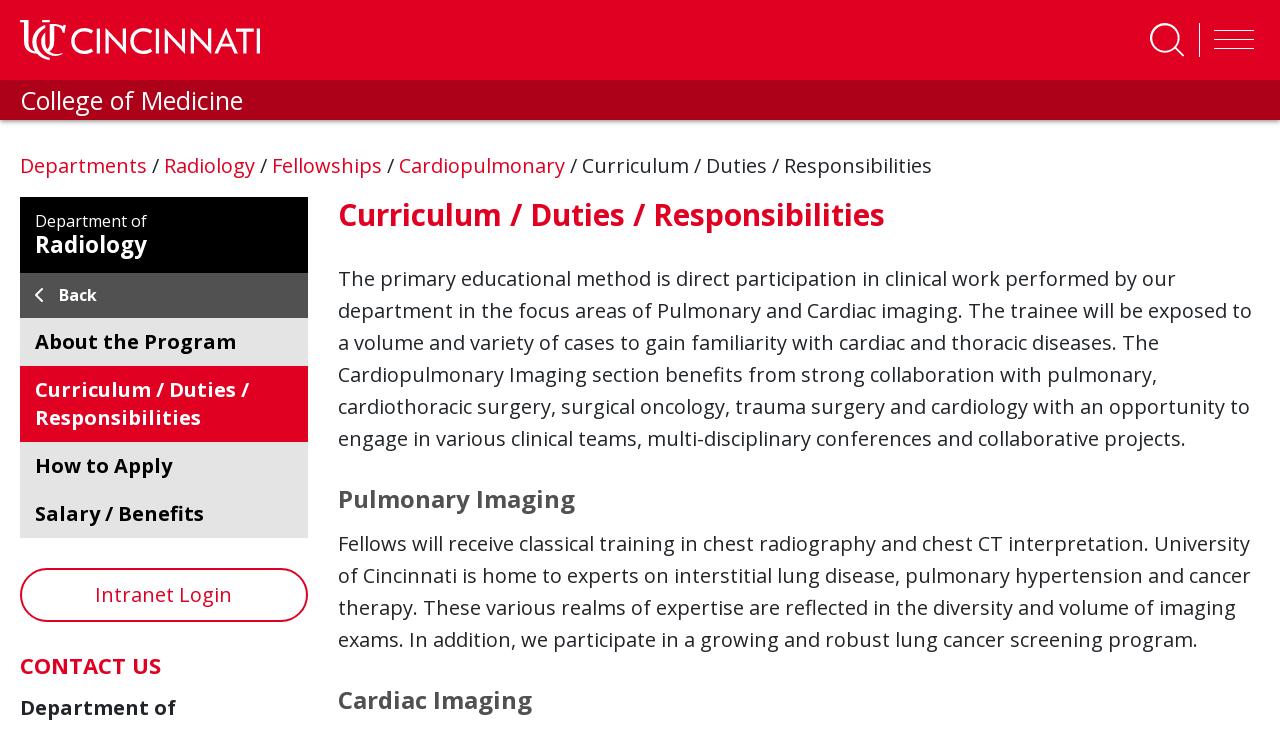

--- FILE ---
content_type: text/html; charset=utf-8
request_url: https://med.uc.edu/depart/radiology/fellowships/cardiopulmonary/curriculum-duties-responsibilities
body_size: 22586
content:
 <!DOCTYPE html> <html lang="en" class="no-js"> <head> <meta charset="utf-8"> <title>
	Curriculum / Duties / Responsibilities | Cardiopulmonary | Fellowships | Radiology | UC Medicine
</title> <description></description> <meta http-equiv="X-UA-Compatible" content="IE=edge"> <meta name="viewport" content="width=device-width, initial-scale=1"> <link rel="dns-prefetch" href="https://stackpath.bootstrapcdn.com/"> <link rel="dns-prefetch" href="https://lcdn.uc.edu/"> <link rel="dns-prefetch" href="https://cdnjs.cloudflare.com/"> <link rel="dns-prefetch" href="https://ssl.google-analytics.com/"> <link rel="dns-prefetch" href="https://fonts.googleapis.com/"> <link rel="dns-prefetch" href="https://use.fontawesome.com/"> <link rel="icon" type="image/x-icon" href="https://med.uc.edu/img/uc-only-web-logo-red.png" /> <link rel="icon" type="image/svg" href="https://med.uc.edu/img/uc-red-logo.svg" /> <link href="https://fonts.googleapis.com/css?family=Open+Sans:100,300,400,700,900" rel="stylesheet"> <link rel="stylesheet" href="https://cdn.jsdelivr.net/npm/bootstrap@4.6.1/dist/css/bootstrap.min.css" integrity="sha384-zCbKRCUGaJDkqS1kPbPd7TveP5iyJE0EjAuZQTgFLD2ylzuqKfdKlfG/eSrtxUkn" crossorigin="anonymous"> <link rel="stylesheet" href="https://cdnjs.cloudflare.com/ajax/libs/Swiper/4.4.6/css/swiper.min.css"> <link href="/ResourcePackages/UCMed/assets/dist/css/style.min.css?package=UCMed" rel="stylesheet" type="text/css" /><link href="/Frontend-Assembly/Telerik.Sitefinity.Frontend.Search/assets/dist/css/sf-search-box.min.css?package=UCMed" rel="stylesheet" type="text/css" /> <script src="https://kit.fontawesome.com/75250b85b9.js" crossorigin="anonymous"></script> <!--LEVEL ACCESS--> <script src='https://cdn.levelaccess.net/accessjs/YW1wX3VvZmMxMTAy/access.js'></script> <meta property="og:title" content="Curriculum / Duties / Responsibilities | Cardiopulmonary | Fellowships | Radiology | UC Medicine" /><meta property="og:description" content="An overview of the curriculum, duties and responsibilities as a fellow under the Cardiopulmonary, fellowship program at the University of Cincinnati, Department of Radiology." /><meta property="og:url" content="https://med.uc.edu/depart/radiology/fellowships/cardiopulmonary/curriculum-duties-responsibilities" /><meta property="og:type" content="website" /><meta property="og:site_name" content="Default" /><script type="text/javascript">
<!-- Google Tag Manager -->
<script>(function(w,d,s,l,i){w[l]=w[l]||[];w[l].push({'gtm.start':
new Date().getTime(),event:'gtm.js'});var f=d.getElementsByTagName(s)[0],
j=d.createElement(s),dl=l!='dataLayer'?'&l='+l:'';j.async=true;j.src=
'https://www.googletagmanager.com/gtm.js?id='+i+dl;f.parentNode.insertBefore(j,f);
})(window,document,'script','dataLayer','GTM-54GJ97S3');</script>
<!-- End Google Tag Manager -->
</script><style type="text/css" media="all">main .uc-icon-callout img {
    display: none !important;
}</style><style type="text/css" media="all">address.contact-box a {
    word-wrap: break-word;
}</style><style type="text/css" media="all">.program-filter .form-group .white-bg:after {
    content: "\f078";
    font-family: "Font Awesome 6 pro" !important;
}
.eProf-tab-side-view fieldset .dd-wrap:after {
    content: "\f078";
    font-family: "Font Awesome 6 pro" !important;</style><style type="text/css" media="all">#navbarSearch {
    width: 100%!important;
    height: auto!important;
    overflow: visible!important;
    position: absolute;
    left: 0;
  bottom: -10.5rem;
    //bottom: unset;
    //top: 250%;
    //transform: translate(0, -250%);
    z-index: 10;
}
#navbar #navbarSearch .search-container div {
    background-color: rgb(0 0 0 / 62%)!important;
}
header .form-group.col-md-10.p-x-0 {
  position: absolute;
    width: 100%;
    display: block !important;
  //top: -35%;
    //transform: translate(0, -35%);
    margin: 0 auto;
    max-width: 100%;
}
#navbarSearch .search-container .search-toggle-buttons .layout-wrapper {
    align-items: stretch;
    max-width: 30em !important;
}
#navbarSearch .search-container div .form-group input.form-control {
    color: #000;
    font-size: 2rem;
    padding: 1rem 1.5rem;
    border: none;
    background-color: #f6f6f6;
    border-radius: 0 !important;
}
#navbarSearch .search-container .search-toggle-buttons .layout-wrapper label:last-child {
    border-radius: 0;
}
header#ucHeader.sticky nav.navbar .container .search-btn span.btn-txt {
    color: white;
    text-transform: uppercase;
    font-weight: 700;
    font-size: 0.8rem;
}
@media (min-width: 992px){
.navbar-expand-lg .navbar-nav {
    padding-left: 3rem;
}
}
.navbar-collapse .search-toggle-buttons .layout-wrapper{
flex-wrap: wrap;
}
.navbar-collapse .search-toggle-buttons label {
    flex-grow: 1;
    text-align: center;
}</style><style type="text/css" media="all">.uc-icon-callout {
    margin: 0;
    height: 100%;
}</style><style type="text/css" media="all">.img-caption{
    margin-bottom: 1.5em;
    margin-right: 1.5em;
    float: left;
    display: inline-block;
    width:100%;
    max-width: 35rem;
}
main .img-caption img {
    margin-bottom: 0 !important;
    width: 100%;
}</style><style type="text/css" media="all">.border-left {
    border-left: 1px solid #e00122!important;
}
.border-right {
    border-right: 1px solid #e00122!important;
}</style><style type="text/css" media="all">.md-text {
    margin: 0 0 1.5rem;
    font-size: 2.2rem;
}
.md-text small {
    font-size: 2.2rem;
}</style><style type="text/css" media="all">
.red-txt {
   color:#e00122 !important;
}</style><style type="text/css" media="all">
p {
    margin-bottom: 1.5rem!mportant;
}
.h1, .h2, .h4, .h5, .h6, h1, h2, h3, h4, h5, h6 {
    margin-bottom: 1.5rem;
}
</style><style type="text/css" media="all">
/*.research-directory-search {
	background-repeat: no-repeat;
	background-position: center center;
	-webkit-background-size: cover;
	-moz-background-size: cover;
	-o-background-size: cover;
	background-size: cover;
	height: 400px;
	position: relative;
	margin: 6rem 0 6rem 0;
}
@media (min-width: 767px) {
	.research-directory-search {
		height: 320px;
	}
}
@media (max-width: 767px) {
	.research-directory-search {
		margin: 0;
	}
}
.research-directory-search:after {
	content: "";
	background-color: black;
	width: 100%;
	height: 100%;
	top: 0;
	left: 0;
	position: absolute;
	mix-blend-mode: soft-light;
}
.research-directory-search.without-bg {
	height: unset;
}
.research-directory-search.without-bg:after {
	content: unset;
	background-color: transparent;
	width: 0%;
	height: 0%;
	top: 0;
	left: 0;
	position: absolute;
	mix-blend-mode: unset;
}
.research-directory-search .red-overlay {
	position: absolute;
	width: 100%;
	height: 100%;
	background-color: rgba(224, 1, 34, 0.7);
	z-index: 20;
	top: 0;
	left: 0;
	padding: 6rem 0 0 0;
}
@media (max-width: 767px) {
	.research-directory-search .red-overlay {
		padding: 5vh 0 0 0;
	}
}
@media (max-width: 1270px) {
	.research-directory-search .red-overlay {
		padding: 6rem 1rem;
	}
}
.research-directory-search .red-overlay h3 {
	color: #FFF;
	text-transform: uppercase;
	margin-bottom: 3rem;
}
@media (min-width: 992px) {
	.research-directory-search .red-overlay div.form-group, .research-directory-search .red-overlay button, .research-directory-search .red-overlay #eProf-search-btn {
		margin: 5rem 0;
	}
}
.research-directory-search .red-overlay .option-controls {
	width: fit-content;
	display: flex;
	flex-direction: row;
	flex-wrap: wrap;
	background-color: rgba(0, 0, 0, 0.5);
	color: #fff;
	font-weight: 400;
	margin-right: -15px;
	margin-left: -15px;
	overflow: hidden;
	border-radius: 0.5rem 0.5rem 0 0;
}
.research-directory-search .red-overlay .option-controls .option-label label {
	font-weight: 700;
	background-color: black;
	padding: 0.5rem 1.5rem;
	margin: 0;
	width: 100%;
}
@media (max-width: 394px) {
	.research-directory-search .red-overlay .option-controls .option-label {
		width: 100%;
	}
}
.research-directory-search .red-overlay .option-controls .search-options {
	display: flex;
	justify-content: space-between;
}
@media (max-width: 394px) {
	.research-directory-search .red-overlay .option-controls .search-options {
		width: 100%;
	}
}
.research-directory-search .red-overlay .option-controls .search-options .form-check {
	transition: all ease-in-out 0.15s;
	color: #fff;
	margin: 0 !important;
	overflow: hidden;
}
@media (max-width: 394px) {
	.research-directory-search .red-overlay .option-controls .search-options .form-check {
		width: 100%;
	}
}
.research-directory-search .red-overlay .option-controls .search-options .form-check input[type="radio"] {
	position: absolute;
	left: -2rem;
	margin: 0 !important;
}
.research-directory-search .red-overlay .option-controls .search-options .form-check input[type="radio"]:checked + label {
	background-color: #e00122;
}
.research-directory-search .red-overlay .option-controls .search-options .form-check label {
	background-color: rgba(125, 125, 125, 0.3);
	padding: 0.5rem 1.5rem;
	cursor: pointer;
}
@media (max-width: 394px) {
	.research-directory-search .red-overlay .option-controls .search-options .form-check label {
		width: 100%;
	}
}
.research-directory-search .red-overlay .option-controls .search-options .form-check:focus label, .research-directory-search .red-overlay .option-controls .search-options .form-check:hover label {
	background-color: rgba(81, 81, 81, 0.8);
	padding: 0.5rem 1.5rem;
}
.research-directory-search .row .form-group {
	margin-top: 0 !important;
}
.research-directory-search .row input {
	border-radius: 0 0 0 0.5rem !important;
}
@media (min-width: 395px) and (max-width: 767px) {
	.research-directory-search .row input {
		border-radius: 0 0.5rem 0.5rem 0.5rem !important;
	}
}
@media (max-width: 394px) {
	.research-directory-search .row input {
		border-radius: 0 0 0.5rem 0.5rem !important;
	}
}
.research-directory-search .row .btn.btn-primary {
	margin-top: 0 !important;
	display: block;
	border-radius: 0 0.5rem 0.5rem 0 !important;
}
@media (max-width: 767px) {
	.research-directory-search .row .btn.btn-primary {
		border-radius: 0.5rem !important;
	}
}
.research-directory-search .form-group {
	padding: 0;
}
@media (max-width: 991px) {
	.research-directory-search .form-group {
		display: flex;
	}
}
.research-directory-search #selectName {
	width: 100%;
	background-color: #fff;
	text-align: left;
}
.research-directory-search #selectName:empty {
	display: none !important;
}
@media (max-width: 767px) {
	.research-directory-search #selectName {
		position: absolute;
		top: 0;
		left: 0;
		transform: translate(0, -100%);
	}
}
.research-directory-search .form-control, .research-directory-search button, .research-directory-search a.btn {
	height: 60px;
	font-size: 2rem;
	opacity: 1;
	display: inline-block;
}
.research-directory-search button, .research-directory-search a.btn, .research-directory-search #eProf-search-btn {
	background-color: #000;
	border-color: #000;
	color: #FFF;
	padding: 1.5rem 1rem;
	margin: 2.5em 0;
	text-align: center;
}
.research-directory-search button:hover, .research-directory-search button:active, .research-directory-search button:focus, .research-directory-search a.btn:hover, .research-directory-search a.btn:active, .research-directory-search a.btn:focus, .research-directory-search #eProf-search-btn:hover, .research-directory-search #eProf-search-btn:active, .research-directory-search #eProf-search-btn:focus {
	background-color: #e00122;
	border-color: #940116;
	color: #FFF;
}
.research-directory-search button i, .research-directory-search button em, .research-directory-search a.btn i, .research-directory-search a.btn em, .research-directory-search #eProf-search-btn i, .research-directory-search #eProf-search-btn em {
	padding: 0 .5rem 0 0;
	font-size: 2.5rem;
}
@media (max-width: 767px) {
	.research-directory-search button, .research-directory-search a.btn, .research-directory-search #eProf-search-btn {
		margin: 0;
	}
}
.research-directory-search div.form-group, .research-directory-search button, .research-directory-search a.btn {
	margin: 1.2rem 0;
}
.research-directory-search h3 {
	font-size: 3.5rem;
	font-weight: 600;
}
@media (min-width: 992px) {
	.research-directory-search h3 {
		font-size: 3rem;
	}
}
.research-directory-search--no-bg h3 {
	color: #000;
}
.research-directory-search--no-bg button.btn, .research-directory-search--no-bg a.btn, .research-directory-search--no-bg #eProf-search-btn {
	background-color: #e00122;
	border-color: #e00122;
}
.research-directory-search--no-bg button.btn:hover, .research-directory-search--no-bg button.btn:focus, .research-directory-search--no-bg button.btn:active, .research-directory-search--no-bg a.btn:hover, .research-directory-search--no-bg a.btn:focus, .research-directory-search--no-bg a.btn:active, .research-directory-search--no-bg #eProf-search-btn:hover, .research-directory-search--no-bg #eProf-search-btn:focus, .research-directory-search--no-bg #eProf-search-btn:active {
	background-color: #000;
	border-color: #000;
	color: #FFF;
}
.research-directory-search .user-data {
	padding: 0.5rem 1.5rem;
}
.research-directory-search .user-data:hover, .research-directory-search .user-data:focus {
	background-color: #515151;
	color: #fff;
}
.px-0 {
	padding-left: 0 !important;
	padding-right: 0 !important;
}
.uc-responsive-image-container .uc-img-original {
	display: none;
}
@media (min-width: 767px) {
	.uc-responsive-image-container .uc-img-original {
		display: block;
	}
}
@media (min-width: 767px) {
	.uc-responsive-image-container .uc-img-responsive {
		display: none;
	}
}*/

/**NEW SEARCH MAIN SEARCH
#navbarSearch {
    bottom: -10.45rem;
}


#navbarSearch .search-container .search-toggle-buttons .layout-wrapper {
    align-items: stretch;
    max-width:24em;
}
#navbarSearch .search-container .search-toggle-buttons .layout-wrapper label {
    display: flex;
    align-items: center;
    flex-grow: 1;
}
@media(max-width:360px){
  #navbarSearch {
    bottom: -26rem;
}
  #navbarSearch .search-container div .form-group input.form-control {
    border-radius: 0 !important;
}
  layout-wrapper{
background-color:#000;
}
#navbarSearch .search-container .search-toggle-buttons .layout-wrapper {

    flex-direction: column;
}
#navbarSearch .search-container .search-toggle-buttons .layout-wrapper>p {
    border-radius: 0;
}
#navbarSearch .search-container .search-toggle-buttons .layout-wrapper label:last-child {
    border-radius: 0;
}
}**/</style><style type="text/css" media="all">article.person .info strong + strong {
    border-top: solid 0.1rem #000;
    padding-top: 0.2rem;
}</style><style type="text/css" media="all">a.appoint-filter {
    height: fit-content;
    max-width: fit-content;
    min-width: 4em;
    margin-right: 1vw;
    flex-basis: auto;
}
a.appoint-filter:last-child{
	margin-right: 0;
}</style><style type="text/css" media="all">.full-profile .bsInfo p {
    margin: 0 !important;
}</style><style type="text/css" media="all">h4 a{
    font-size: 2.4rem;
    font-weight: 600;
    color: #515151 !important;
}
main h5 {
    font-size: 2.3rem;
}
span.sf-document-extension {
    text-transform: uppercase !important;
}
.light-gray-bg.call-out a:link {
    color: #cd0220;
}
main#content .col-md-9 h5{
 color:#e00122;
}
address a:link em.fab {
    font-size: 2rem;
    line-height: 0;
    color: black;
    margin: 0 1.5rem 0 0;
}
.big-btn {
    line-height: 1.2;
}
.sf-Checkboxes label{
font-weight: 400;
}
.sf-Checkboxes label input{
  display:inline-block;
  width: unset;
}
.staff .info h1, .student .info h1 {
    color: #000;
}
.filter-item + .title {
    margin: 2em 0 0;
}
.v2 ul.sidebar-menu li a {
    font-weight: 700;
    padding: 0;
}
.v2 ul.sidebar-menu li a:first-letter {
    text-transform: capitalize !important;
}
.pagination {
    position: relative;
    z-index: 1;
}
.uc-event--grid .content {
    height: fit-content !important;
}
#member-filter{
min-height: 47px;
}

.light-gray-bg.pad-2.col-md-12 label {
    display: inline-block;
    margin-bottom: .5rem;
    font-weight: 700;
}
.directory .light-gray-bg{
	margin-bottom:2em;
}
button[data-sf-role="captcha-audio-btn"] {
    background-color: #e00622;
    color: white;
    border: none;
    padding: 0.25em 0.5em;
}
button[data-sf-role="captcha-audio-btn"]:hover, button[data-sf-role="captcha-audio-btn"]:focus{
      background-color: #000;
}

a.full-story-link {
    color: #ffffff;
    text-decoration: none;
    padding: 0.5rem 1rem;
    background-color: #515151;
}
div[class^=parent-lvl] a {
    background-color: #515151;
}
div[class^=parent-lvl] a:hover, div[class^=parent-lvl] a:focus{
    background-color: 
	#313131
}
h6 {
    color: #515151;
    font-size: 2.4rem;
}
.margin-top-0{
margin-top:0!important;
}
a.image-link {
    margin: 0 0 .8rem;
    padding: 2px;
	display:inline-block;
}

a.image-link:focus, a.image-link:hover {
    padding: 0;
    color: #e00122;
	border-radius: 1.5rem;
    text-decoration: none;
    border: solid 2px red;
}
a.image-link img{
	margin-bottom:0 !important;
	border-radius: 1.3rem;
}</style><style type="text/css" media="all">a.btn.btn-responsive{
  display:block;
  line-height:2;
  text-align: center!important;
}
a.white-outline-rounded-corner{
  border:solid 3px #fff !important;
  border-radius:50px !important;
  color:#e00122 !important;
  padding:.5em;
  font-size:1em;
  font-weight: 700;
}
a.white-outline-rounded-corner:hover{
  border:solid 3px #000 !important;
  border-radius:50px !important;
  text-decoration: underline;
  color:#fff !important;
  padding:.5em;
  font-size:1em;
  font-weight: 700;
}
a.red-outline-rounded-corner{
    border:solid 3px #e00122 !important;
  border-radius:50px !important;
  color:#000 !important;
  padding:.5em;
  font-size:1em;
  font-weight: 700;
}
a.red-outline-rounded-corner:hover{
  border:solid 3px #000 !important;
  border-radius:50px !important;
  text-decoration: underline;
  color:#000 !important;
  padding:.5em;
  font-size:1em;
  font-weight: 700;
}
a.gray-outline-rounded-corner{
  border:solid 3px #515151 !important;
  border-radius:50px !important;
  color:#515151 !important;
  padding:.5em;
  font-size:1em;
  font-weight: 700;
}
a.gray-outline-rounded-corner:hover{
  border:solid 3px #000 !important;
  border-radius:50px !important;
  text-decoration: underline;
  color:#000 !important;
  padding:.5em;
  font-size:1em;
  font-weight: 700;
}
a.black-outline-rounded-corner{
    border:solid 3px #000 !important;
  border-radius:50px !important;
  color:#000 !important;
  padding:.5em;
  font-size:1em;
  font-weight: 700;
}
a.black-outline-rounded-corner:hover{
  border:solid 3px #e00122 !important;
  border-radius:50px !important;
  text-decoration: underline;
  color:#e00122 !important;
  padding:.5em;
  font-size:1em;
  font-weight: 700;
}

a.white-outline-square-corner{
  border:solid 3px #fff !important;
  color:#000 !important;
  padding:.5em;
  font-size:1em;
  font-weight: 700;
}
a.white-outline-square-corner:hover{
  border:solid 3px #000 !important;
  text-decoration: underline;
  color:#e00122 !important;
  padding:.5em;
  font-size:1em;
  font-weight: 700;
}
a.red-outline-square-corner{
    border:solid 3px #e00122 !important;
  color:#000 !important;
  padding:.5em;
  font-size:1em;
  font-weight: 700;
}
a.red-outline-square-corner:hover{
  border:solid 3px #000 !important;
  text-decoration: underline;
  color:#000 !important;
  padding:.5em;
  font-size:1em;
  font-weight: 700;
}

  a.gray-outline-square-corner{
    border:solid 3px #515151 !important;
    color:#515151 !important;
    padding:.5em;
    font-size:1em;
    font-weight: 700;
  }
  a.gray-outline-square-corner:hover{
    border:solid 3px #000 !important;
    text-decoration: underline;
    color:#000 !important;
    padding:.5em;
    font-size:1em;
    font-weight: 700;
  }
  a.black-outline-square-corner{
      border:solid 3px #000 !important;
    color:#000 !important;
    padding:.5em;
    font-size:1em;
    font-weight: 700;
  }
  a.black-outline-square-corner:hover{
    border:solid 3px #e00122 !important;
    text-decoration: underline;
    color:#e00122 !important;
    padding:.5em;
    font-size:1em;
    font-weight: 700;
  }
  
  a.white-solid-rounded-corner{
  border:solid 3px #fff !important;
  background-color: #fff !important;
  border-radius:50px !important;
  color:#e00122 !important;
  padding:.5em;
  font-size:1em;
  font-weight: 700;
}
a.white-solid-rounded-corner:hover{
  border:solid 3px #000 !important;
  background-color: #000 !important;
  border-radius:50px !important;
  text-decoration: underline;
  color:#fff !important;
  padding:.5em;
  font-size:1em;
  font-weight: 700;
}
a.red-solid-rounded-corner{
    border:solid 3px #e00122 !important;
    background-color: #e00122 !important;
    border-radius:50px !important;
  color:#fff !important;
  padding:.5em;
  font-size:1em;
  font-weight: 700;
}
a.red-solid-rounded-corner:hover{
  border:solid 3px #000 !important;
  background-color: #000 !important;
  border-radius:50px !important;
  text-decoration: underline;
  color:#fff !important;
  padding:.5em;
  font-size:1em;
  font-weight: 700;
}

  a.gray-solid-rounded-corner{
    border:solid 3px #515151 !important;
    background-color: #515151 !important;
    border-radius:50px !important;
    color:#fff !important;
    padding:.5em;
    font-size:1em;
    font-weight: 700;
  }
  a.gray-solid-rounded-corner:hover{
    border:solid 3px #000 !important;
    background-color: #000 !important;
    border-radius:50px !important;
    text-decoration: underline;
    color:#fff !important;
    padding:.5em;
    font-size:1em;
    font-weight: 700;
  }
  a.black-solid-rounded-corner{
      border:solid 3px #000 !important;
      background-color: #000 !important;
      border-radius:50px !important;
    color:#fff !important;
    padding:.5em;
    font-size:1em;
    font-weight: 700;
  }
  a.black-solid-rounded-corner:hover{
    border:solid 3px #e00122 !important;
    background-color: #e00122 !important;
    border-radius:50px !important;
    text-decoration: underline;
    color:#fff !important;
    padding:.5em;
    font-size:1em;
    font-weight: 700;
  }
  a.white-solid-square-corner{
  border:solid 3px #fff !important;
  background-color: #fff !important;
  color:#e00122 !important;
  padding:.5em;
  font-size:1em;
  font-weight: 700;
}
a.white-solid-square-corner:hover{
  border:solid 3px #000 !important;
  background-color: #000 !important;
  text-decoration: underline;
  color:#fff !important;
  padding:.5em;
  font-size:1em;
  font-weight: 700;
}
a.red-solid-square-corner{
    border:solid 3px #e00122 !important;
    background-color: #e00122 !important;
  color:#fff !important;
  padding:.5em;
  font-size:1em;
  font-weight: 700;
}
a.red-solid-square-corner:hover{
  border:solid 3px #000 !important;
  background-color: #000 !important;
  text-decoration: underline;
  color:#fff !important;
  padding:.5em;
  font-size:1em;
  font-weight: 700;
}

  a.gray-solid-square-corner{
    border:solid 3px #515151 !important;
    background-color: #515151 !important;
    color:#fff !important;
    padding:.5em;
    font-size:1em;
    font-weight: 700;
  }
  a.gray-solid-square-corner:hover{
    border:solid 3px #000 !important;
    background-color: #000 !important;
    text-decoration: underline;
    color:#fff !important;
    padding:.5em;
    font-size:1em;
    font-weight: 700;
  }
  a.black-solid-square-corner{
      border:solid 3px #000 !important;
      background-color: #000 !important;
    color:#fff !important;
    padding:.5em;
    font-size:1em;
    font-weight: 700;
  }
  a.black-solid-square-corner:hover{
    border:solid 3px #e00122 !important;
    background-color: #e00122 !important;
    text-decoration: underline;
    color:#fff !important;
    padding:.5em;
    font-size:1em;
    font-weight: 700;
  }
  
  
  
</style><style type="text/css" media="all">.static-random-hero.microsite-hero .static-hero:before {
height: 100% !important; 
}

.static-random-hero.microsite-hero .static-hero:after, .static-random-hero.microsite-hero .static-hero:before {
height: 100% !important; 
}</style><style type="text/css" media="all">main .static-random-hero.microsite-hero .static-hero:before {
    content: "";
    position: absolute;
    top: 0;
    left: 0;
    width: 100%;
    height: 100%;
    height: -webkit-fill-available;
    background-size: cover;
    background-repeat: no-repeat;
    background: -o-linear-gradient(45deg,rgb(0,0,0) 0%,rgba(0,0,0,0) 75%);
    background: linear-gradient(45deg,rgb(0,0,0) 0%,rgba(0,0,0,0.3) 75%);
    z-index: 1;
}

main .static-random-hero.microsite-hero .static-hero:after {
    content: "";
    position: absolute;
    top: 0;
    left: 0;
    width: 60%;
    height: 100%;
    height: -webkit-fill-available;
    background-image: url(../img/honeycombBG-screen.png);
    background-size: cover;
    background-repeat: no-repeat;
    mix-blend-mode: screen;
    z-index: 2;
}</style><style type="text/css" media="all">.alert {
   display: none !important;
}</style><style type="text/css" media="all">.sub-nav-toggler-container {
  width: 100%;
  border-radius: 0;
}
@media (min-width: 991px) {
  .sub-nav-toggler-container {
    display: none;
  }
}
@media (max-width: 992px) {
  .sub-nav-toggler-container {
    display: block;
    margin-bottom: 1.5rem;
  }
}
.sub-nav-toggler-container .sub-nav-toggler {
  width: 100%;
  text-align: left;
  font-size: 1.8rem;
  font-weight: 700;
  color: #fff;
  background-color: #e00122;
  padding: 1rem;
}
.sub-nav-toggler-container .sub-nav-toggler:hover, .sub-nav-toggler-container .sub-nav-toggler:focus {
  background-color: #515151;
}
.sub-nav-toggler-container .sub-nav-toggler .navbar-toggler-icon {
  margin: 0 1rem 0 0;
  padding: 0em 0 0;
  width: 3rem;
  height: auto;
}
.sub-nav-toggler-container .sub-nav-toggler .navbar-toggler-icon #Bars .st0 {
  fill: #fff;
  height: 3px;
}

@media (min-width: 991px) {
  .sub-navigation {
    display: block !important;
  }
}
@media (max-width: 992px) {
  .sub-navigation {
    display: none;
  }
  .sub-navigation.show {
    display: block !important;
  }
}

ul.sidebar-menu {
  list-style: none;
  list-style-position: outside;
  background-color: #e4e4e4;
  padding: 1rem 1rem 1rem 0;
  margin: 0 0 3rem;
}
ul.sidebar-menu li {
  margin-bottom: 1rem;
}
ul.sidebar-menu li > a:hover, ul.sidebar-menu li > a:active, ul.sidebar-menu li > a:focus {
  border-color: #e00122;
  text-decoration: none;
  background-color: #dbdbdb;
  width: 100%;
}
ul.sidebar-menu li.active a {
  border-color: #e00122;
  text-decoration: none;
}
ul.sidebar-menu li.active a li span {
  display: inline-block;
  width: 102%;
}
ul.sidebar-menu li.active ul {
  display: block;
}
ul.sidebar-menu li.active ul span, ul.sidebar-menu li.active ul div {
  display: inline-block;
  width: 100%;
}
ul.sidebar-menu li.active ul li a {
  border-color: #e4e4e4;
}
ul.sidebar-menu li.active ul li ul {
  display: none;
}
ul.sidebar-menu li ul {
  display: none;
  margin-bottom: 0.2rem;
  /*            padding-right: 1rem !important;*/
}
ul.sidebar-menu li ul a {
  padding: 0 0 0 30px;
  font-size: 1.7rem;
  color: rgb(25.5, 25.5, 25.5);
}
ul.sidebar-menu li ul a:hover, ul.sidebar-menu li ul a.active, ul.sidebar-menu li ul a:focus {
  border-color: #000;
  text-decoration: none;
  background-color: #dbdbdb;
  width: 100%;
}
ul.sidebar-menu li ul ul li span, ul.sidebar-menu li ul ul li div {
  display: inline-block;
  width: 100%;
}
ul.sidebar-menu li ul ul li a {
  padding: 0 0 0 50px;
  font-size: 1.4rem;
  color: #333333;
}
ul.sidebar-menu li ul ul li a:hover, ul.sidebar-menu li ul ul li a:active, ul.sidebar-menu li ul ul li a:focus {
  border-color: #000;
  text-decoration: none;
  background-color: #dbdbdb;
  width: 100%;
}
ul.sidebar-menu li.has-children span, ul.sidebar-menu li.has-children div {
  display: grid;
  grid-template-columns: auto 24px;
}
ul.sidebar-menu li.has-children span > a, ul.sidebar-menu li.has-children div > a {
  padding-right: 5px;
}
ul.sidebar-menu li.has-children span i, ul.sidebar-menu li.has-children div i {
  cursor: pointer;
  color: #fff;
  background-color: #e00122;
  font-size: 1.8rem;
  margin: auto;
  padding: 4px;
}
ul.sidebar-menu li.has-children span i:hover, ul.sidebar-menu li.has-children span i:focus, ul.sidebar-menu li.has-children div i:hover, ul.sidebar-menu li.has-children div i:focus {
  color: #000;
}
ul.sidebar-menu a {
  border-left: 6px solid #e4e4e4;
  padding: 0 0 0 17px;
  color: #000;
  display: block;
  line-height: 2.8rem;
}
ul.sidebar-menu ul {
  list-style: none;
  margin: 0;
  padding: 0;
}

.v2 ul.sidebar-menu {
  padding: 0;
}
.v2 ul.sidebar-menu a {
  border-left: none;
}
.v2 ul.sidebar-menu a:hover, .v2 ul.sidebar-menu a:focus {
  background-color: transparent;
}
.v2 ul.sidebar-menu li {
  margin: 0;
  padding: 1rem 0;
}
.v2 ul.sidebar-menu li span, .v2 ul.sidebar-menu li div {
  padding: 0 0.5rem 0 1.5rem;
  display: block;
}
.v2 ul.sidebar-menu li a {
  font-weight: 700;
  padding: 0;
}
.v2 ul.sidebar-menu li.has-children > span, .v2 ul.sidebar-menu li.has-children div {
  display: grid;
  padding-right: 2rem;
}
.v2 ul.sidebar-menu li.has-children > span i, .v2 ul.sidebar-menu li.has-children div i {
  cursor: pointer;
  color: #e00122;
  background-color: transparent;
  font-size: 1.8rem;
  margin: auto;
  padding: 4px;
}
.v2 ul.sidebar-menu li.has-children ul {
  background-color: rgb(202.5, 202.5, 202.5);
}
.v2 ul.sidebar-menu li.has-children ul li a {
  color: #000;
  font-weight: 400;
}
.v2 ul.sidebar-menu li.has-children ul li a:hover, .v2 ul.sidebar-menu li.has-children ul li a:focus {
  text-decoration: underline;
}
.v2 ul.sidebar-menu li.has-children.active i {
  color: #000 !important;
  margin: 0rem;
}
.v2 ul.sidebar-menu li.active {
  background-color: #e00122;
  padding: 1rem 0 0;
}
.v2 ul.sidebar-menu li.active:hover, .v2 ul.sidebar-menu li.active:focus, .v2 ul.sidebar-menu li.active:focus-within {
  background-color: #e00122;
}
.v2 ul.sidebar-menu li.active:hover > span a, .v2 ul.sidebar-menu li.active:focus > span a, .v2 ul.sidebar-menu li.active:focus-within > span a {
  text-decoration: underline;
}
.v2 ul.sidebar-menu li.active > span a, .v2 ul.sidebar-menu li.active div a {
  background-color: transparent;
  color: #fff !important;
  text-decoration: none;
  padding: 0 0 1rem;
}
.v2 ul.sidebar-menu li.active > span a span i, .v2 ul.sidebar-menu li.active div a span i {
  color: #fff !important;
}
.v2 ul.sidebar-menu li.active ul li span, .v2 ul.sidebar-menu li.active ul li div {
  padding: 0 0 0 2.5rem;
}
.v2 ul.sidebar-menu li.active ul li.active {
  background-color: #e00122;
}
.v2 ul.sidebar-menu li:hover, .v2 ul.sidebar-menu li:focus {
  background-color: rgb(215.25, 215.25, 215.25);
}
.v2 ul.sidebar-menu > .has-children.active {
  background-color: #b1b1b1;
}
.v2 ul.sidebar-menu > .has-children.active > span a, .v2 ul.sidebar-menu > .has-children.active div a {
  color: #000 !important;
}
.v2 ul.sidebar-menu > .has-children.active > span i, .v2 ul.sidebar-menu > .has-children.active div i {
  color: #000 !important;
}
.v2 ul.sidebar-menu > .has-children.active:hover, .v2 ul.sidebar-menu > .has-children.active:focus-within {
  background-color: #b1b1b1;
}

.black-theme ul.sidebar-menu {
  background-color: #000;
}
.black-theme ul.sidebar-menu > li:hover, .black-theme ul.sidebar-menu > li:focus-within {
  background-color: #515151;
}
.black-theme ul.sidebar-menu a {
  padding: 0 0 0 17px;
  color: #fff;
  display: block;
  line-height: 2.8rem;
  text-decoration: none;
}

.v2 ul.sidebar-menu li.active ul.sidebar-menu {
  color: #d7d7d7;
}
.v2 ul.sidebar-menu li.active ul.sidebar-menu li > span, .v2 ul.sidebar-menu li.active ul.sidebar-menu li div {
  display: flex;
  flex-direction: row;
  flex-wrap: nowrap;
  align-items: center;
}
.v2 ul.sidebar-menu li.active ul.sidebar-menu li > span a, .v2 ul.sidebar-menu li.active ul.sidebar-menu li div a {
  color: #000;
  font-size: 1em;
  flex-grow: 1;
  flex-shrink: 1;
  flex-basis: 90%;
}
.v2 ul.sidebar-menu li.active ul.sidebar-menu li > span i, .v2 ul.sidebar-menu li.active ul.sidebar-menu li div i {
  color: #000 !important;
}
.v2 ul.sidebar-menu li.active ul.sidebar-menu li > span.has-children > span, .v2 ul.sidebar-menu li.active ul.sidebar-menu li > span.has-children div, .v2 ul.sidebar-menu li.active ul.sidebar-menu li div.has-children > span, .v2 ul.sidebar-menu li.active ul.sidebar-menu li div.has-children div {
  display: flex;
  flex-direction: row;
  flex-wrap: nowrap;
  align-items: center;
}
.v2 ul.sidebar-menu li.active ul.sidebar-menu li > span.has-children > span a, .v2 ul.sidebar-menu li.active ul.sidebar-menu li > span.has-children div a, .v2 ul.sidebar-menu li.active ul.sidebar-menu li div.has-children > span a, .v2 ul.sidebar-menu li.active ul.sidebar-menu li div.has-children div a {
  flex-grow: 1;
  flex-shrink: 1;
  flex-basis: 90%;
  max-width: 90%;
  display: inline-block;
}
.v2 ul.sidebar-menu li.active ul.sidebar-menu li.active {
  background-color: #e00122;
}
.v2 ul.sidebar-menu li.active ul.sidebar-menu li.active > span a, .v2 ul.sidebar-menu li.active ul.sidebar-menu li.active div a {
  color: #fff !important;
  text-decoration: none;
  padding: 0 0 1rem;
}
.v2 ul.sidebar-menu li.active ul.sidebar-menu li.active > span i, .v2 ul.sidebar-menu li.active ul.sidebar-menu li.active div i {
  color: #fff !important;
}
.v2 ul.sidebar-menu li.active ul.sidebar-menu li.active:hover {
  background-color: #000;
}
.v2 ul.sidebar-menu li.active ul.sidebar-menu li.active > ul {
  display: block;
  margin-right: unset !important;
  background-color: #f2f2f2 !important;
}
.v2 ul.sidebar-menu li.active ul.sidebar-menu li.active > ul li a {
  color: #000 !important;
  font-weight: 400;
  font-size: 1em;
}</style><style type="text/css" media="all">select#taxonomy-filter.form-control:not([size]):not([multiple]) {
    height: 4rem;
}</style><style type="text/css" media="all">.uc-red-bg p,.uc-red-bg h3,.uc-red-bg h4,.uc-red-bg h5,.uc-red-bg h6,.uc-red-bg a{
color:#fff;
}</style><style type="text/css" media="all">span.icon-wrapper img {
    max-height: -webkit-fill-available;
    width: auto;
}
.expandable-list .sf-Long-text[style="display: block;"] a{
    color: #e00122;
    text-decoration: none;
    background:transparent !important;
}</style><style type="text/css" media="all">ul.facility-list .facility a, ul.facility-list li a {
    background-color: #d7d7d7;
}</style><style type="text/css" media="all">@media (min-width:1150px){
header#ucHeader .nav-item {
    flex-shrink: 0;
    flex-grow: 1;
}
 }</style><style type="text/css" media="all">.research-interests{
    font-size: 2rem;
    color: #fff;
    padding: 0.8rem;
    margin: 1.5rem 0 1.5rem;
    background-color: #000;
    width: 100%;
    display: block;
}</style><style type="text/css" media="all">@media(min-width:681px){
.interests-holder .clinical-interests .interest-items p, .interests-holder .research-interests .interest-items p {
    flex-basis: 30% !important;
}
}
@media(max-width:680px){
.interests-holder .clinical-interests .interest-items p, .interests-holder .research-interests .interest-items p {
    flex-basis: 47%;
}
}
@media(max-width:580px){
.interests-holder .clinical-interests .interest-items p, .interests-holder .research-interests .interest-items p {
    flex-basis: 95%;
    margin-left: 5%;
}
}
p.focus-interests {
    display: list-item;
    margin-left: 3%;
}</style><style type="text/css" media="all">body.sfPageEditor.zeContentMode .sticky-top {
	position: static;
}</style><style type="text/css" media="all">article.person .info h1 {
    color: #000000 !important;
}
article.person .info h2 {
    color: #e00122 !important;
}
article.person .info strong {
    font-size: 1.4rem;
    display: block;
    color: #595959;
}</style><style type="text/css" media="all">.depart .sticky#ucHeader nav.navbar .container .red-container a.navbar-brand svg {
  scale:1;
}

h4 a {
    color: #e00122 !important;
    text-decoration: underline;
}</style><style type="text/css" media="all">.com-announcement{
  color: #fff !important;
  background-color: #e00122;
  border-radius: .85em;
  filter: drop-shadow(.2em .4em .6em rgba(0 0 0 /.3));
  padding: 2rem;
  margin-bottom:3rem !important;
}
.com-announcement p:last-child {
    margin: 0;
}</style><style type="text/css" media="all">input[type="email"] {
    display: block;
    width: 100%;
    height: calc(1.5em + .75rem + 2px);
    padding: .375rem .75rem;
    font-size: 1rem;
    font-weight: 400;
    line-height: 1.5;
    color: #495057;
    background-color: #fff;
    background-clip: padding-box;
    border: 1px solid #ced4da;
    border-radius: .25rem;
    transition: border-color .15s ease-in-out,box-shadow .15s ease-in-out;
    font-size: 1em;
    border-radius: 0.15em!important;
}
.form-group label, .sf-fieldWrp label{
    font-size: 1em;
    font-weight: 700;
    line-height: 1.2;
    margin-bottom: 0.5rem;
}
.sf-fieldWrp p{
  color: #e00122;
}</style><style type="text/css" media="all">#navbar #navbarSearch .search-container.container {
    max-width: 30.65em;
	width:100%;
}
#navbar #navbarSearch .search-container .search-toggle-buttons .layout-wrapper>p {
    border-radius: 0 !important;
    background-color: #000;
}
#navbar #navbarSearch .search-container .search-toggle-buttons .layout-wrapper label:last-child {
    border-radius: 0 !important;
}
#navbar #navbarSearch .search-container .form-textbox {
    height: auto;
    border-radius: 0rem!important;
}</style><meta name="Generator" content="Sitefinity 15.2.8430.0 DX" /><link rel="canonical" href="https://med.uc.edu/depart/radiology/fellowships/cardiopulmonary/curriculum-duties-responsibilities" /><meta name="description" content="An overview of the curriculum, duties and responsibilities as a fellow under the Cardiopulmonary, fellowship program at the University of Cincinnati, Department of Radiology." /><meta name="keywords" content="University of Cincinnati, College of Medicine, Department of Radiology, Radio, Fellowships, Cardiopulmonary, Curriculum, Duties, Responsibilities" /></head> <body class="depart"> <script src="/ScriptResource.axd?d=6DQe8ARl7A9TiuWej5ttCmi6pLGrq2BAmk7EGSeJiFRCs0vztH82EdRCyHUPAlOFv0j_cpbpKQG_Ldccz68PTPgeJuX9exzm1QM5L4su7MCooWUDG-PdM-IpUL8nIa8R1LeTwt-6zy00J_nGaJGEvGotouhkMy-xqaV9xemyZGEbDfJMf1QQm2Aj-QwvYWIq0&amp;t=5b26a2a8" type="text/javascript"></script><script src="/ScriptResource.axd?d=74FHISOx3fOPKwLxL0RMYtP2hz-22dfeBdqUhpZ4UUz-wKsrYetb3CEbMuR5alM1vYxK6-FA3OwQTWarh1da4plkbw2tLcrEkmyVwlEVKMXZcUobX5ZpBYZb06nmW_U-xc5-t586YVPXFrMqXalz-kn0pwy1M2DJdesAMF5jLWfavTI6FNYiK3c_8dYRjc2W0&amp;t=5b26a2a8" type="text/javascript"></script><script src="/ScriptResource.axd?d=BipRCKUteAIr0PTUVR7xoyL459x2K5VkyThh9VmCyKbPuzJhsys_RwLX4FCLz3GBZYAdJ0kj9USFZHupGo72n0xsobn78h7Heea5m6pxEXy6OM1l9I1E9yEH-NfqUS-vHK18CAb7jsYnELWmNB1eLZ_dBnP8_5ycJgcHDtc389yYahcVtdLTQTenWNhnfmuY0&amp;t=5b26a2a8" type="text/javascript"></script> <a class="skip-to-content sr-only sr-only-focusable" href="#content">Skip to main content</a> <div class="alert alert-light" role="alert"> <div class="container"> <div class="row"> <div class="col-10"> 

<script async src="https://www.googletagmanager.com/gtag/js?id=G-ZJW53V0JBE"></script>
<script>
 window.dataLayer = window.dataLayer || [];
  function gtag(){dataLayer.push(arguments);}
  gtag('js', new Date());

  gtag('config', 'G-ZJW53V0JBE');
</script>



<script type="text/javascript">
<!-- Google Tag Manager (noscript) -->
<noscript><iframe src="https://www.googletagmanager.com/ns.html?id=GTM-54GJ97S3"
height="0" width="0" style="display:none;visibility:hidden"></iframe></noscript>
<!-- End Google Tag Manager (noscript) -->
</script>


 </div> <div class="col-2"> <button type="button" class="close" data-dismiss="alert" aria-label="Close"> <span aria-hidden="true">&times;</span> </button> </div> </div> </div> </div> <header id="ucHeader" class="uc-red-bg sticky-top"> <nav id="navbar" aria-label="main navigation" class="navbar navbar-expand-lg navbar-light"> <div class="container"> <div class="header-left"> <span class="red-container"> <a href="//uc.edu" class="navbar-brand"> <svg id="Layer_1" data-name="Layer 1" xmlns="http://www.w3.org/2000/svg" viewBox="0 0 928.35 154.74" class="logo img-fluid" width="350" height="58.328" aria-label="University of Cincinnati"> <defs> <style>
                                        .cls-1 {
                                            fill: #fff;
                                        }
                                    </style> </defs> <g id="UC_Cincinnati" data-name="UC Cincinnati"> <g id="CINCINNATI"> <path id="I" class="cls-1" d="M198,81.45c0-29.84,20.9-50.18,51.42-50.18,12.93,0,23.92,3.43,33.82,10.72l-7.56,10.72A45.27,45.27,0,0,0,249,43.92c-22.14,0-37.53,15.26-37.53,37.53S226.85,119,249,119a45.21,45.21,0,0,0,26.67-8.8l7.56,10.73c-9.9,7.28-20.89,10.72-33.82,10.72C218.88,131.63,198,111.28,198,81.45Z"></path> <path id="T" class="cls-1" d="M309.21,129.57H296.84V33.33h12.37Z"></path> <path id="A" class="cls-1" d="M390.9,94.24A37.59,37.59,0,0,1,398.46,105l.55-.14c-.83-3.71-1.38-9.35-1.38-17.32V33.33H410v97.61h-1.1L350.2,68.66a44.09,44.09,0,0,1-7.56-10.72l-.41.14c.82,3.71,1.23,9.35,1.23,17.18v54.31H331.09V32h1.24Z"></path> <path id="N" class="cls-1" d="M426.67,81.45c0-29.84,20.9-50.18,51.42-50.18C491,31.27,502,34.7,511.92,42l-7.57,10.72a45.25,45.25,0,0,0-26.67-8.79c-22.13,0-37.53,15.26-37.53,37.53S455.55,119,477.68,119a45.19,45.19,0,0,0,26.67-8.8l7.57,10.73c-9.9,7.28-20.9,10.72-33.83,10.72C447.57,131.63,426.67,111.28,426.67,81.45Z"></path> <path id="N-2" data-name="N" class="cls-1" d="M537.91,129.57H525.53V33.33h12.38Z"></path> <path id="I-2" data-name="I" class="cls-1" d="M619.59,94.24A37.59,37.59,0,0,1,627.15,105l.55-.14c-.83-3.71-1.38-9.35-1.38-17.32V33.33H638.7v97.61h-1.1L578.89,68.66a44.09,44.09,0,0,1-7.56-10.72l-.41.14c.82,3.71,1.23,9.35,1.23,17.18v54.31H559.78V32H561Z"></path> <path id="C" class="cls-1" d="M720.67,94.24A37.39,37.39,0,0,1,728.23,105l.55-.14c-.82-3.71-1.37-9.35-1.37-17.32V33.33h12.37v97.61h-1.1L680,68.66a44.15,44.15,0,0,1-7.57-10.72l-.41.14c.83,3.71,1.24,9.35,1.24,17.18v54.31H660.87V32h1.23Z"></path> <path id="N-3" data-name="N" class="cls-1" d="M796.9,31.27h1.38l45,98.3H829.35l-12-26.95h-39.6l-12,26.95H751.94Zm-8,60.77h17.32a73.65,73.65,0,0,1,7.7.27l.14-.14a32.27,32.27,0,0,1-4.27-7.83L801.3,64.26c-1.92-5-3.16-8.8-3.44-11.27h-.55c-.27,2.47-1.51,6.32-3.43,11.27l-8.53,20.08a32.35,32.35,0,0,1-4.26,7.83l.14.14A73.35,73.35,0,0,1,788.93,92Z"></path> <path id="I-3" data-name="I" class="cls-1" d="M904,45.15H879.41a8.87,8.87,0,0,1-3.58-.41l-.13.27a9.75,9.75,0,0,1,.41,3.3v81.26H863.74V48.31a9.5,9.5,0,0,1,.41-3.3l-.28-.27a8.07,8.07,0,0,1-3.43.41H835.69V33.33H904Z"></path> <path id="C-2" data-name="C" class="cls-1" d="M928.35,129.57H916V33.33h12.38Z"></path> </g> <g id="UC_logo" data-name="UC logo"> <path id="U" class="cls-1" d="M63.55,83.81c0-23.54,13.76-42.57,34.09-53.24V19C68.42,28.57,47.47,53.27,47.47,83.81c0,15.11,3.94,26.91,10.8,37.48-18.07-3.17-25.85-15.77-25.85-37.48V0H0V8.63H15.49V83.81c0,30.13,19.64,45.77,49.53,46.27a76.26,76.26,0,0,0,46,24.19c1.45.22,2.83.37,4,.47v-8.57c-1.48-.26-2.51-.5-2.51-.5C84.31,138.5,63.55,114.54,63.55,83.81Z"></path> <path id="C-3" data-name="C" class="cls-1" d="M131.9,83.82V23.16c20,0,32,11.89,32.63,25.52L172,50.15l5.21-30.35-8.86-1.72-1.08,6.48c-16-8-29.37-9.49-42.69-9.49a80.76,80.76,0,0,0-9.64.57L115,83.82c0,13.26-1.92,21.08-8.71,29.43-7.46-8.24-8.64-17.6-8.64-29.43,0-6.31,0-36.31,0-36.31C87.73,57.09,81.53,69,81.53,83.82c0,31,23.93,55.18,53.13,55.18,10,0,21.59-2.45,30-8.18l-2.13-3.18c-11.38,5.81-34.49,7.16-48.61-6C125.87,112.77,131.9,101.5,131.9,83.82Z"></path> <rect id="Ingot" class="cls-1" x="85.39" y="0.04" width="29.56" height="8.63"></rect> </g> </g> </svg> </a> </span> </div> <div class="header-right"> <button class="navbar-toggler search-btn" type="button" data-toggle="collapse" data-target="#navbarSearch" aria-controls="navbarSearch" aria-expanded="false" aria-label="Toggle Search"> <svg xmlns="http://www.w3.org/2000/svg" class="svg svg-search" viewBox="0 0 100 100" aria-hidden="true"> <g data-name="Layer 2"> <path d="M87.33,83.1l-17.94-18a32.92,32.92,0,1,0-2.81,3L84.44,86Zm-43-10.18A28.26,28.26,0,1,1,72.63,44.66,28.3,28.3,0,0,1,44.36,72.92Z"></path> </g> </svg> </button> <button class="navbar-toggler main-nav align-items-end" type="button" data-toggle="collapse" data-target="#navbarSupportedContent" aria-controls="navbarSupportedContent" aria-expanded="false" aria-label="Toggle navigation"> <span class="navbar-toggler-icon"> <svg id="Bars1" xmlns="http://www.w3.org/2000/svg" viewBox="0 0 40 34" aria-hidden="true" data-icon="bars"> <style type="text/css">
                                    .st0 {
                                        fill: #FFFFFF;
                                    }
                                </style> <g id="t-bar"> <rect y="7" class="st0" width="40" height="1"></rect> </g> <g id="m-bar"> <rect y="16" class="st0" width="40" height="1"></rect> </g> <g id="b-bar"> <rect y="25" class="st0" width="40" height="1"></rect> </g> </svg> </span> </button> </div> </div> <div class="uc-dark-red-bg"> <div class="container"> <h1> 

<a href="/" class="brand">College of Medicine
                        </a> </h1> </div> </div> <div class="white-bg"> <div class="container"> <div class="collapse navbar-collapse" id="navbarSupportedContent"> 

<ul class="navbar-nav mr-auto">
        <li class="nav-item dropdown">
            <a href="#" data-toggle="dropdown" class="nav-link dropdown-toggle">About</a>
            <ul class="dropdown-menu">
                            <li class="">
                <a class="dropdown-item" href="/about/medicine" >About the College</a>
            </li>
            <li class="">
                <a class="dropdown-item" href="/about/history" >College History</a>
            </li>
            <li class="">
                <a class="dropdown-item" href="/about/comdean" >College of Medicine Dean</a>
            </li>
            <li class="">
                <a class="dropdown-item" href="/about/leadership" >Leadership</a>
            </li>
            <li class="">
                <a class="dropdown-item" href="/about/depart-chairs" >Department Chairs</a>
            </li>
            <li class="">
                <a class="dropdown-item" href="/about/admin-offices" >Administrative Offices</a>
            </li>
            <li class="">
                <a class="dropdown-item" href="/about/body-donation" >Body Donation Program </a>
            </li>
            <li class="">
                <a class="dropdown-item" href="/about/daniel-drake-medal" >Daniel Drake Medal</a>
            </li>
            <li class="">
                <a class="dropdown-item" href="/about/news" >Latest News</a>
            </li>

            </ul>
        </li>
        <li class="nav-item dropdown">
            <a href="#" data-toggle="dropdown" class="nav-link dropdown-toggle">Education</a>
            <ul class="dropdown-menu">
                            <li class="">
                <a class="dropdown-item" href="/education/overview" >Overview</a>
            </li>
            <li class="">
                <a class="dropdown-item" href="/education/programs" >College of Medicine Programs</a>
            </li>
            <li class="">
                <a class="dropdown-item" href="/education/medical-student-education" >Medical Student Education</a>
            </li>
            <li class="">
                <a class="dropdown-item" href="/education/gme" >Graduate Medical Education</a>
            </li>
            <li class="">
                <a class="dropdown-item" href="/education/graduate-education" >Doctoral &amp; Masters Education</a>
            </li>
            <li class="">
                <a class="dropdown-item" href="/education/undergraduate-education" >Undergraduate Education</a>
            </li>
            <li class="">
                <a class="dropdown-item" href="/education/continuing-medical-education-ccpd" >Continuing Medical Education/CCPD</a>
            </li>
            <li class="">
                <a class="dropdown-item" href="/education/education-resources" >Education Resources</a>
            </li>

            </ul>
        </li>
        <li class="nav-item dropdown">
            <a href="#" data-toggle="dropdown" class="nav-link dropdown-toggle">Research</a>
            <ul class="dropdown-menu">
                            <li class="">
                <a class="dropdown-item" href="/research/overview" >Overview</a>
            </li>
            <li class="">
                <a class="dropdown-item" href="/research/leadership" >Leadership</a>
            </li>
            <li class="">
                <a class="dropdown-item" href="/research/office-of-clinical-research" >Office of Clinical Research</a>
            </li>
            <li class="">
                <a class="dropdown-item" href="/research/core" >Core Facilities</a>
            </li>
            <li class="">
                <a class="dropdown-item" href="/research/internal-awards" >Internal Funding</a>
            </li>
            <li class="">
                <a class="dropdown-item" href="/research/recognition" >Recognition</a>
            </li>
            <li class="">
                <a class="dropdown-item" href="/research/funding" >Grant Writing</a>
            </li>
            <li class="">
                <a class="dropdown-item" href="/research/policies" >Policies</a>
            </li>
            <li class="">
                <a class="dropdown-item" href="/research/research-art-contest" >Research Art Contest</a>
            </li>

            </ul>
        </li>
        <li class="nav-item dropdown">
            <a href="#" data-toggle="dropdown" class="nav-link dropdown-toggle">Departments</a>
            <ul class="dropdown-menu">
                            <li class="">
                <a class="dropdown-item" href="/depart/anesthesiology" >Anesthesiology</a>
            </li>
            <li class="">
                <a class="dropdown-item" href="/depart/bhd" >Biostatistics, Health Informatics &amp; Data Sciences</a>
            </li>
            <li class="">
                <a class="dropdown-item" href="/depart/cancer-biology" >Cancer Biology </a>
            </li>
            <li class="">
                <a class="dropdown-item" href="/depart/dermatology" >Dermatology</a>
            </li>
            <li class="">
                <a class="dropdown-item" href="/depart/emergency-medicine" >Emergency Medicine</a>
            </li>
            <li class="">
                <a class="dropdown-item" href="/depart/eh" >Environmental &amp; Public Health Sciences</a>
            </li>
            <li class="">
                <a class="dropdown-item" href="/depart/familymed" >Family and Community Medicine</a>
            </li>
            <li class="">
                <a class="dropdown-item" href="/depart/intmed" >Internal Medicine</a>
            </li>
            <li class="">
                <a class="dropdown-item" href="/depart/dme" >Medical Education</a>
            </li>
            <li class="">
                <a class="dropdown-item" href="/depart/molgen" >Molecular &amp; Cellular Biosciences</a>
            </li>
            <li class="">
                <a class="dropdown-item" href="/depart/neuro" >Neurology and Rehabilitation Medicine </a>
            </li>
            <li class="">
                <a class="dropdown-item" href="/depart/neurosurgery" >Neurosurgery</a>
            </li>
            <li class="">
                <a class="dropdown-item" href="/depart/ob" >Obstetrics and Gynecology</a>
            </li>
            <li class="">
                <a class="dropdown-item" href="/depart/ophtha" >Ophthalmology</a>
            </li>
            <li class="">
                <a class="dropdown-item" href="/depart/orthopaedic" >Orthopaedic Surgery</a>
            </li>
            <li class="">
                <a class="dropdown-item" href="/depart/otolaryngology" >Otolaryngology</a>
            </li>
            <li class="">
                <a class="dropdown-item" href="/depart/pathology" >Pathology</a>
            </li>
            <li class="">
                <a class="dropdown-item" href="/depart/pediatrics" >Pediatrics</a>
            </li>
            <li class="">
                <a class="dropdown-item" href="/depart/ppn" >Pharmacology, Physiology, and Neurobiology</a>
            </li>
            <li class="">
                <a class="dropdown-item" href="/depart/psychiatry" >Psychiatry and Behavioral Neuroscience</a>
            </li>
            <li class="">
                <a class="dropdown-item" href="/depart/radiation-oncology" >Radiation Oncology</a>
            </li>
            <li class="active">
                <a class="dropdown-item" href="/depart/radiology" >Radiology</a>
            </li>
            <li class="">
                <a class="dropdown-item" href="/depart/surgery" >Surgery</a>
            </li>
            <li class="">
                <a class="dropdown-item" href="/depart/urology" >Urology</a>
            </li>

            </ul>
        </li>
        <li class="nav-item dropdown">
            <a href="#" data-toggle="dropdown" class="nav-link dropdown-toggle">Institutes &amp; Centers</a>
            <ul class="dropdown-menu">
                            <li class="">
                <a class="dropdown-item" href="/institutes/finder" >All Institutes and Centers</a>
            </li>
            <li class="">
                <a class="dropdown-item" href="/institutes/area-health-education-center" >Area Health Education Center</a>
            </li>
            <li class="">
                <a class="dropdown-item" href="/institutes/CAR" >Center for Addiction Research</a>
            </li>
            <li class="">
                <a class="dropdown-item" href="/institutes/chi" >Center for Health Informatics</a>
            </li>
            <li class="">
                <a class="dropdown-item" href="/institutes/hoxworth-blood-center" >Hoxworth Blood Center</a>
            </li>
            <li class="">
                <a class="dropdown-item" href="/institutes/mmpc" >Mouse Metabolic Phenotyping Center</a>
            </li>
            <li class="">
                <a class="dropdown-item" href="/institutes/integrative" >Center for Integrative Health</a>
            </li>
            <li class="">
                <a class="dropdown-item" href="/institutes/center-for-intellectual-and-developmental-disabilities" >Center for Developmental Disabilities</a>
            </li>
            <li class="">
                <a class="dropdown-item" href="/institutes/ucccr" >UC Center for Cardiovascular Research </a>
            </li>
            <li class="">
                <a class="dropdown-item" href="/institutes/uc-neuroscience-institute" >UC Gardner Neuroscience Institute</a>
            </li>
            <li class="">
                <a class="dropdown-item" href="/institutes/cancer" >University of Cincinnati Cancer Center</a>
            </li>

            </ul>
        </li>
        <li class="nav-item dropdown">
            <a href="#" data-toggle="dropdown" class="nav-link dropdown-toggle">Admissions</a>
            <ul class="dropdown-menu">
                            <li class="">
                <a class="dropdown-item" href="/connections-dual-admissions" >Connections Dual Admissions</a>
            </li>
            <li class="">
                <a class="dropdown-item" href="/admissions/phd-admissions" >Doctoral Degree Admissions</a>
            </li>
            <li class="">
                <a class="dropdown-item" href="/admissions/fellowship-admissions" >Fellowship Admissions</a>
            </li>
            <li class="">
                <a class="dropdown-item" href="/admissions/hazardous-substances-certificate" >Hazardous Substances Certificate</a>
            </li>
            <li class="">
                <a class="dropdown-item" href="/admissions/medical-student-admissions" >MD Admissions</a>
            </li>
            <li class="">
                <a class="dropdown-item" href="/admissions/md-mba-dual-degree" >MD/MBA Dual Degree</a>
            </li>
            <li class="">
                <a class="dropdown-item" href="/admissions/md-phd-program" >MD/PhD Program</a>
            </li>
            <li class="">
                <a class="dropdown-item" href="/admissions/md-mph-program" >MD/MPH Program</a>
            </li>
            <li class="">
                <a class="dropdown-item" href="/admissions/master-admissions" >Master Degree Admissions</a>
            </li>
            <li class="">
                <a class="dropdown-item" href="/admissions/residency-admissions" >Residency Admissions</a>
            </li>
            <li class="">
                <a class="dropdown-item" href="/admissions/undergrad-medical-sciences" >Undergrad Medical Sciences</a>
            </li>
            <li class="">
                <a class="dropdown-item" href="/admissions/undergrad-public-health" >Undergrad Public Health</a>
            </li>

            </ul>
        </li>
        <li class="nav-item "><a href="/clinical" class="nav-link" >Clinical Care</a></li>
</ul>






 </div> </div> </div> <div class="collapse navbar-collapse" id="navbarSearch"> <div class="search-container container"> 






<div>
<div class="search-toggle-buttons">
    <div class="layout-wrapper">
        <p>Search By:</p>
        <input type="radio" id="searchChoice1" name="search-type" value="siteSearch" checked>
        <label for="searchChoice1" tabindex="0">Site Search</label>
        <input type="radio" id="searchChoice2" name="search-type" value="lastName">
        <label for="searchChoice2" tabindex="0">Last Name</label>
        <input type="radio" id="searchChoice3" name="search-type" value="keyword">
        <label for="searchChoice3" tabindex="0">Keyword</label>
        <input type="radio" id="searchChoice4" name="search-type" value="specialty">
        <label for="searchChoice4" tabindex="0">Specialty</label>
    </div>
</div>
<div class="form-group">
    <input type="text" class="form-control form-textbox front-txt-searchbox" title="Search input" placeholder="Search" id="14dce4df-e411-435c-86bd-ea31ad896d4b" value="" />
    <button type="button" class="btn" id="visual-search-button">Search</button>
    <button type="button" class="btn hidden hidden-sitesearch-button" id="1c1f30a9-2e70-4552-99f0-9f859e7067d9">Search</button>
    <input type="hidden" id="hiddenResultsPage" value="/landing-pages/profile/" />
    <input type="hidden" data-sf-role="resultsUrl" value="/search-results" />
    <input type="hidden" data-sf-role="indexCatalogue" value="05-15-2025" />
    <input type="hidden" data-sf-role="wordsMode" value="AllWords" />
    <!--input type="hidden" data-sf-role="disableSuggestions" value='false' />
    <input type="hidden" data-sf-role="minSuggestionLength" value="3" />
    <input type="hidden" data-sf-role="suggestionFields" value="Title,Content" />-->
    <input type="hidden" data-sf-role="language" value="en" />
    <input type="hidden" data-sf-role="suggestionsRoute" value="/restapi/search/suggestions" />
    <input type="hidden" data-sf-role="searchTextBoxId" value='#14dce4df-e411-435c-86bd-ea31ad896d4b' />
    <input type="hidden" data-sf-role="searchButtonId" value='#1c1f30a9-2e70-4552-99f0-9f859e7067d9' />
</div>
<div class="dropdown-container">
    <select id="selectNameFront" size="5" class="col-12 select-name-dropdownfront" style="display:none;"></select>
</div>
    


 </div> </div> </nav> </header> <main id="content" tabindex="-1"> <div class="uc-hero mb-5"> 
 </div> 
<div id="Main_TBBA2B7AE008_Col00" class="container sf_colsIn" data-sf-element="Container" data-placeholder-label="Container"><div class="b-crumbs">

            <a href="/depart">Departments </a>
            <span> / </span>
            <a href="/depart/radiology">Radiology </a>
            <span> / </span>
            <a href="/depart/radiology/fellowships">Fellowships </a>
            <span> / </span>
            <a href="/depart/radiology/fellowships/cardiopulmonary">Cardiopulmonary </a>
            <span> / </span>
Curriculum / Duties / Responsibilities</div>
</div><div id="Main_TBBA2B7AE001_Col00" class="container sf_colsIn" data-sf-element="Container" data-placeholder-label="Container"><div class="" data-sf-element="Row">
  <div class="row">
    <aside id="Main_T552E0B15001_Col00" class="sf_colsIn col-lg-3" data-sf-element="Sidebar" data-placeholder-label="Sidebar">
    <div class="dept-title black-bg" >
        <h2><small>Department of</small>Radiology</h2>
    </div>

    <div class="parent-lvl-3 back-txt" >
        
    </div>

<div class="sub-nav-toggler-container">
    <button class="navbar-toggler sub-nav-toggler align-items-end" type="button" data-toggle="collapse" data-target="#slpNavigation" aria-controls="slpNavigation" aria-expanded="false" aria-label="Toggle SLP Navigation">
        <span class="navbar-toggler-icon" aria-hidden="true">
            <svg id="Bars" xmlns="http://www.w3.org/2000/svg" viewBox="0 0 40 34" aria-hidden="true" data-icon="bars" role="img" focusable="false">
                <title>Menu bars icon</title>
                <style type="text/css">
                    .st0 {
                        fill: #FFFFFF;
                    }
                </style>
                <g id="t-bar2"> <rect y="7" class="st0" width="40" height="1"></rect> </g>
                <g id="m-bar2"> <rect y="16" class="st0" width="40" height="1"></rect> </g>
                <g id="b-bar2"> <rect y="25" class="st0" width="40" height="1"></rect> </g>
            </svg>
        </span>
        <span class="menu-title" aria-hidden="true">Menu</span>
    </button>
</div>
<nav class="navbar-collapse collapse sub-navigation v2" role="navigation" aria-label="SLP Navigation" id="slpNavigation" >
    <ul role="menu" class="sidebar-menu">
    <li role="none" class="">
        <span role="none"><a href="/depart/radiology/fellowships/cardiopulmonary/about-the-program" role="menuitem" target="_self"  aria-current="false" id="navbarDropdownMenuLink-5B6F5412-0FF3-4018-A295-FE3A3CCF0DCE"  >About the Program</a> </span>



    </li>
    <li role="none" class="active">
        <span role="none"><a href="/depart/radiology/fellowships/cardiopulmonary/curriculum-duties-responsibilities" role="menuitem" target="_self"  aria-current="page" id="navbarDropdownMenuLink-1435DFFF-9DB8-49F0-A27C-C7C375CB0CA6"  >Curriculum / Duties / Responsibilities</a> </span>



    </li>
    <li role="none" class="">
        <span role="none"><a href="/depart/radiology/fellowships/cardiopulmonary/how-to-apply" role="menuitem" target="_self"  aria-current="false" id="navbarDropdownMenuLink-294A92ED-DE92-4341-87C5-23F5D8647331"  >How to Apply</a> </span>



    </li>
    <li role="none" class="">
        <span role="none"><a href="/depart/radiology/fellowships/cardiopulmonary/salary-benefits" role="menuitem" target="_self"  aria-current="false" id="navbarDropdownMenuLink-7DEF59C6-D1B0-40AC-8E26-95C9CCC3DF98"  >Salary / Benefits</a> </span>



    </li>
    </ul>
</nav>






<div id="Main_T552E0B15017_Col00" class="sf_colsIn hidden-lg" data-sf-element="Container" data-placeholder-label="ONLY Visible on Desktop &amp;amp; Tablet Devices">
<a href="https://mailuc.sharepoint.com/sites/College-COM" class="pill-btn-outline w-100 mr-bottom-30">Intranet Login</a>
<address class="contact-box"><h3>Contact Us</h3><p><strong>Department of<br data-sf-ec-immutable="">Radiology</strong><br>3188 Bellevue Avenue
        <br>Cincinnati, Ohio 45219
        <br>Mail Location: ML0769
        <br><strong>Phone </strong><a href="tel:513-584-4396">513-584-4396</a><br><strong>Email </strong><a target="_blank" href="mailto:Radiology@uc.edu">Radiology@uc.edu</a>
 </p><p><span>To verify completion of Residency or Fellowship: </span><a href="mailto:radeducation@ucmail.uc.edu">Verify Completion</a></p></address>
</div>
    </aside>
    <div id="Main_T552E0B15001_Col01" class="sf_colsIn col-lg-9" data-sf-element="Content" data-placeholder-label="Content"><div id="Main_T552E0B15018_Col00" class="sf_colsIn" data-sf-element="Container" data-placeholder-label="Container">
<h3>Curriculum / Duties / Responsibilities</h3><p>The primary educational method is direct participation in clinical work performed by our department in the focus areas of Pulmonary and Cardiac imaging. The trainee will be exposed to a volume and variety of cases to gain familiarity with cardiac
    and thoracic diseases. The Cardiopulmonary Imaging section benefits from strong collaboration with pulmonary, cardiothoracic surgery, surgical oncology, trauma surgery and cardiology with an opportunity to engage in various clinical teams, multi-disciplinary conferences and collaborative projects. </p><h4>Pulmonary Imaging</h4><p>Fellows will receive classical training in chest radiography and chest CT interpretation. University of Cincinnati is home to experts on interstitial lung disease, pulmonary hypertension and cancer therapy. These various realms of expertise are reflected in the diversity and volume of imaging exams. In addition, we participate in a growing and robust lung cancer screening program.</p><h4>Cardiac Imaging</h4><p>University of Cincinnati has a collaborative Cardiac CT and MRI program shared between Radiology and Cardiology. The fellows will participate in all aspects of cardiac imaging including protocoling cardiac imaging studies, supervising image acquisition at the scanner, exam post-processing prior to readout and participation in Structural Heart Multi-Disciplinary conference.</p><p>Additional rotation options include two weeks rotation in advanced imaging (3-D) post-processing laboratory, interventional radiology and PET-CT. </p><p><strong>Didactic components:</strong></p><ul><li>Core curriculum lectures in cardiopulmonary imaging</li><li>Weekly multidisciplinary conferences (Structural Heart, Pulmonary, Thoracic Tumor Board)</li><li>Journal Review </li></ul><h4>Duties and Responsibilities</h4><p>Fellows are entrusted with graduated responsibility throughout the year. Fellows rotate with staff members in covering the department during the workday and take weekend call for chest, musculoskeletal and abdominal imaging (approximately 6 weekends per year). There is no required evening or overnight call, but moonlighting shifts are often available. Participation in some general diagnostic radiology work helps to maintain competence and gain experience. The fellows also participate in resident and medical student education.&nbsp;</p><p><strong>Research requirements:</strong> </p><ul role="list"><li data-leveltext="" data-font="Symbol" data-listid="2" data-list-defn-props="{" data-aria-posinset="1" data-aria-level="1" role="listitem"><p>Fellows will have one-half day per week for academic pursuits.&nbsp;</p></li><li data-leveltext="" data-font="Symbol" data-listid="2" data-list-defn-props="{" data-aria-posinset="2" data-aria-level="1" role="listitem"><p>The fellow will be expected to participate in at least one mentored scholarly activity such as preparation of educational exhibits, reviews, book chapters and original research. This work would optimally progress to authorship of a manuscript, presentation at a national meeting and submission to a peer reviewed journal.&nbsp;</p></li><li data-leveltext="" data-font="Symbol" data-listid="2" data-list-defn-props="{" data-aria-posinset="3" data-aria-level="1" role="listitem"><p>Lecture/Presentation experience - The fellow will be encouraged to provide oral presentations at national meetings.&nbsp;</p></li><li data-leveltext="" data-font="Symbol" data-listid="2" data-list-defn-props="{" data-aria-posinset="4" data-aria-level="1" role="listitem"><p>QA project - Together with a designated faculty mentor, the fellow will be encouraged to participate in one QA project to be completed prior to the end of the fellowship year. This may be in lieu of or in addition to the research requirement.&nbsp;</p></li></ul><p><strong>Supervisory and Patient Care Responsibilities:</strong></p><ul role="list"><li data-leveltext="" data-font="Symbol" data-listid="3" data-list-defn-props="{" data-aria-posinset="1" data-aria-level="1" role="listitem"><p>Consultative skills - Fellows will learn to perform imaging consultations with primary care physicians with increasing independence throughout the year. The fellows should learn to become leaders of the health care team with respect to thoracic or cardiac imaging of the patient.&nbsp;</p></li><li data-leveltext="" data-font="Symbol" data-listid="3" data-list-defn-props="{" data-aria-posinset="2" data-aria-level="1" role="listitem"><p>Conferences - The care of patients with cardiothoracic disease requires a team approach, and fellows will actively engage in multidisciplinary conferences, working with other members of the health care team and leading discussion of the patient’s imaging.&nbsp;</p></li></ul><p><strong>Teaching skills:</strong></p><p><strong></strong>Fellows will have the opportunity to develop their teaching skills throughout the course of training. Teaching activities may include teaching medical students, residents and members of other medical disciplines. Fellows will provide one or more didactic lectures during their fellowship year.</p><p><strong>Evaluation:</strong> </p><ul role="list"><li data-leveltext="" data-font="Symbol" data-listid="5" data-list-defn-props="{" data-aria-posinset="1" data-aria-level="1" role="listitem"><p>Evaluation of the fellow will be performed quarterly by faculty members by means of a standardized evaluation form.&nbsp;</p></li><li data-leveltext="" data-font="Symbol" data-listid="5" data-list-defn-props="{" data-aria-posinset="2" data-aria-level="1" role="listitem"><p>Fellows will meet quarterly with the Program Director to review a composite of faculty evaluations and to discuss their progress to date.&nbsp;</p></li><li data-leveltext="" data-font="Symbol" data-listid="5" data-list-defn-props="{" data-aria-posinset="3" data-aria-level="1" role="listitem"><p>At the end of the training program, the fellow will have the opportunity to evaluate the faculty as well as the overall effectiveness of the program in achieving its stated goals and objectives.&nbsp;</p></li></ul><div class="" data-sf-element="Row">
  <div class="row">
    <div id="Main_T1C0C2625012_Col00" class="sf_colsIn col-md-6" data-sf-element="Column 1" data-placeholder-label="Column 1">
    <div class="light-gray-bg frContact" >
        <blockquote><strong>Sangita Kapur, MD</strong></blockquote><blockquote><p><strong>Program Director</strong></p><blockquote><strong style="background-color: rgba(0, 0, 0, 0); color: inherit; font-family: inherit; text-align: inherit; text-transform: inherit; word-spacing: normal; caret-color: auto; white-space: inherit; font-size: inherit">Phone </strong><span style="background-color: rgba(0, 0, 0, 0); color: inherit; font-family: inherit; text-align: inherit; text-transform: inherit; word-spacing: normal; caret-color: auto; white-space: inherit; font-size: inherit">513-558-6089</span><br></blockquote></blockquote><blockquote><strong>Fax</strong> 513-558-7137</blockquote><blockquote><strong>Email&nbsp;<a href="mailto:RadEducation@ucmail.uc.edu">RadEducation@ucmail.uc.edu</a></strong></blockquote>
    </div>

    </div>
    <div id="Main_T1C0C2625012_Col01" class="sf_colsIn col-md-6" data-sf-element="Column 2" data-placeholder-label="Column 2">
    <div class="light-gray-bg frContact" >
        <h4>Annalee Cochran</h4><p><strong>Program Coordinator</strong><br><strong>Phone</strong> 513-558-6089<br><strong>Fax</strong> 513-558-7137<br><strong>Email</strong> <a target="_blank" href="mailto:RadEducation@ucmail.uc.edu">RadEducation@ucmail.uc.edu</a></p>
    </div>

    </div>
  </div>
</div>

</div><div id="Main_T552E0B15019_Col00" class="sf_colsIn visible-lg" data-sf-element="Container" data-placeholder-label="ONLY Visible on Mobile Devices">
<a href="https://mailuc.sharepoint.com/sites/College-COM" class="pill-btn-outline w-100 mr-bottom-30">Intranet Login</a>
<address class="contact-box"><h3>Contact Us</h3><p><strong>Department of<br data-sf-ec-immutable="">Radiology</strong><br>3188 Bellevue Avenue
        <br>Cincinnati, Ohio 45219
        <br>Mail Location: ML0769
        <br><strong>Phone </strong><a href="tel:513-584-4396">513-584-4396</a><br><strong>Email </strong><a target="_blank" href="mailto:Radiology@uc.edu">Radiology@uc.edu</a>
 </p><p><span>To verify completion of Residency or Fellowship: </span><a href="mailto:radeducation@ucmail.uc.edu">Verify Completion</a></p></address>
</div>
    </div>
  </div>
</div>

</div> </main> <footer> <div class="container"> <div class="row"> <div class="col-md-3"> 


 </div> <div class="col-md-6"> 

    <div class="copy-right" >
        <p><strong>University of Cincinnati College of Medicine</strong></p><p>CARE/Crawley Building, Suite E-870 3230 Eden Avenue Cincinnati, OH 45267</p><p>Phone: 513-558-7333 </p><p class="copyright"><a href="https://www.uc.edu/about/ucit/about/copyright.html" data-sf-ec-immutable="" data-sf-marked="">Copyright Information ©<span class="newYear">2022</span> University of Cincinnati</a> | <a data-sf-ec-immutable="" href="https://www.uc.edu/alert.html">Notice of Emergency &amp; Safety Information</a><br><a data-sf-ec-immutable="" href="https://www.uc.edu/about/non-discrimination.html">Notice of Non-Discrimination</a> | <a data-sf-ec-immutable="" href="https://www.uc.edu/about/publicsafety/clery/annual-security-report.html">Clery and HEOA Notice</a> | <a data-sf-ec-immutable="" href="https://www.uc.edu/about/accessibility-network/getting-started/eaccessibility-form.html">eAccessibility Concern</a> | <a data-sf-ec-immutable="" href="https://www.uc.edu/about/privacy.html">Privacy Statement</a>
</p>
    </div>
 </div> <div class="col-md-3"> 








 </div> </div> </div> </footer> <script src="/Frontend-Assembly/Telerik.Sitefinity.Frontend.Search/Mvc/Scripts/SearchBox/Search-box.js?package=UCMed&amp;v=LTQ5MjQ2MDQ4OA%3d%3d" type="text/javascript"></script> <script src="https://cdnjs.cloudflare.com/ajax/libs/jquery/3.3.1/jquery.min.js"></script> <script type="text/javascript" src="https://cdnjs.cloudflare.com/ajax/libs/modernizr/2.8.3/modernizr.min.js"></script> <script src="https://cdn.jsdelivr.net/npm/bootstrap@4.6.1/dist/js/bootstrap.bundle.min.js" integrity="sha384-fQybjgWLrvvRgtW6bFlB7jaZrFsaBXjsOMm/tB9LTS58ONXgqbR9W8oWht/amnpF" crossorigin="anonymous"></script> <script src="https://cdnjs.cloudflare.com/ajax/libs/lodash.js/4.17.21/lodash.min.js" integrity="sha512-WFN04846sdKMIP5LKNphMaWzU7YpMyCU245etK3g/2ARYbPK9Ub18eG+ljU96qKRCWh+quCY7yefSmlkQw1ANQ==" crossorigin="anonymous" defer></script> <script type="text/javascript" src="/ResourcePackages/UCMed/assets/src/js/swiper.min.js?package=UCMed" defer></script> <script type="text/javascript" src="/Mvc/Scripts/SearchBox/searchbox.js?package=UCMed" defer></script> <script type="text/javascript" src="/ResourcePackages/UCMed/assets/dist/js/main.min.js?package=UCMed" defer></script> <script type="text/javascript">
$(function(){
    var filterBtn = $('a.appoint-filter');
    filterBtn.each(function(){  
        console.log("Checking href");  
        if ($(this).attr('href') === undefined){
            $(this).attr('href','javascript:void(0)');
            console.log("Set href");
        }else{
            //Do nothing
            console.log("Do nothing");
        }
    });
});
</script><script type="text/javascript">
document.addEventListener("DOMContentLoaded", function () { 
$('ul.sidebar-menu i.fas').click(function (e) {
     e.preventDefault();

     // invert the icon that was clicked
     $(this).toggleClass('fa-chevron-down  fa-chevron-up');

     // modify the parent <li> class
     $(this).closest('li').toggleClass('active');
 });
  });
</script><script type="text/javascript">
function runIfUrlContainsDefoorwr() {
  if (window.location.href.includes("defoorwr")) {
    // Select all <li> elements that are direct children of.conInfor
    const conInfos = document.querySelectorAll('.conInfor > li');
    
    // Hide the first and second <li> by adding the 'hidden' class
      conInfos[1].classList.add('hidden');
      conInfos[2].classList.add('hidden');
  }
}

// Call the function (e.g., on page load)
runIfUrlContainsDefoorwr();
</script><script type="text/javascript">
$(function() {
var noInlineStyles = $('main .sf_colsIn h4, main .sf_colsIn p, main .sf_colsIn.col-md-9 .sf-Long-text span, main .sf_colsIn.col-md-9 .sf-Long-text p, main .sf_colsIn.col-md-9 .sf-Long-text  h1, main .sf_colsIn.col-md-9 .sf-Long-text h2, main .sf_colsIn.col-md-9 .sf-Long-text h3, main .sf_colsIn.col-md-9 .sf-Long-text h4, main .sf_colsIn.col-md-9 .sf-Long-text h5, main .sf_colsIn.col-md-9 .sf-Long-text h6, main .sf_colsIn.col-md-9 .sf-Long-text ol, main .sf_colsIn.col-md-9 .sf-Long-text ul, main .sf_colsIn.col-md-9 .sf-Long-text li, main .sf_colsIn.col-md-9 .sf-Long-text strong, main .sf_colsIn.col-md-9 .sf-Long-text div,  main .sf_colsIn.col-md-9 .sf-Long-text blockquote');

noInlineStyles.removeAttr("style").removeAttr("align");
});
</script><script type="text/javascript">
const headings = document.querySelectorAll("h1 > strong, h2 > strong, h3 > strong, h4 > strong, h5 > strong, h6 > strong");

// Loop through the heading elements
headings.forEach((thing, index) => {
  let temp = thing.innerHTML;

  // Check if innerHTML is not an empty string
  if (temp.trim() !== "") {
   // console.log(`Processing element at index ${index}, innerHTML: ${temp}`);
    
    // Replace the parent's innerHTML with the innerHTML of the strong tag
    thing.parentNode.innerHTML = temp;
  } else {
    thing.parentNode.removeChild(thing);
   // console.log(`Skipping element at index ${index} as innerHTML is empty`);
  }
});

</script> </body> </html>
